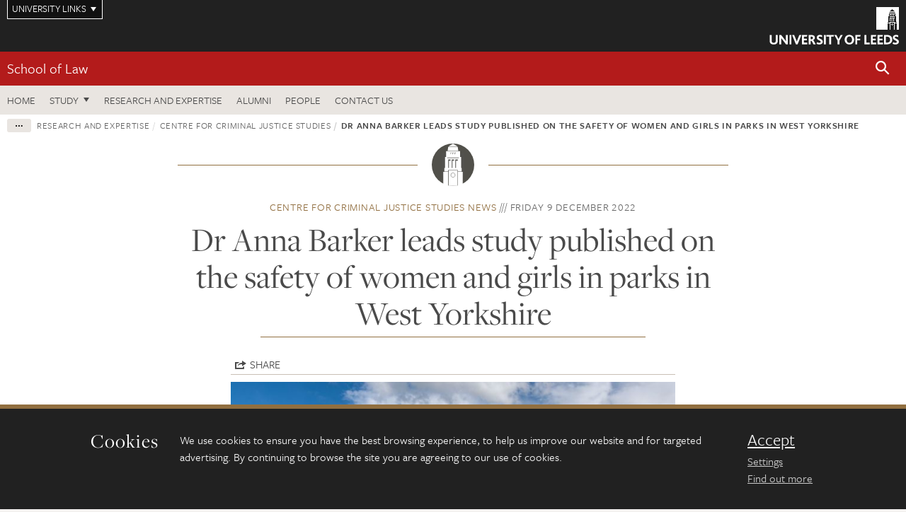

--- FILE ---
content_type: text/html; charset=UTF-8
request_url: https://essl.leeds.ac.uk/law-research-centre-criminal-justice-studies/news/article/1657/dr-anna-barker-leads-study-published-on-the-safety-of-women-and-girls-in-parks-in-west-yorkshire
body_size: 8647
content:
<!DOCTYPE html>
<!--[if IE 8]><html class="no-js lt-ie9" lang="en"><![endif]-->
<!--[if IE 9]><html class="no-js ie9" lang="en"><![endif]-->
<!--[if gt IE 8]><!-->
<html class="no-js" lang="en"><!--<![endif]-->
    <head>
    <meta charset="utf-8">
<meta http-equiv="X-UA-Compatible" content="IE=edge">
<!-- Remove auto number linking-->
<meta name="format-detection" content="telephone=no">
<meta name="viewport" content="width=device-width, initial-scale=1">
<meta name="generator" content="http://www.jadu.co.uk" />
<meta name="robots" content="index,follow" />
<meta name="revisit-after" content="2 days" />
<meta name="author" content="ESSL" />
<meta name="publisher" content="University of Leeds" />
<link rel="canonical" href="https://essl.leeds.ac.uk/law/news/article/1657/dr-anna-barker-leads-study-published-on-the-safety-of-women-and-girls-in-parks-in-west-yorkshire" />


<link rel="schema.dcterms" href="https://purl.org/dc/terms/" />
<meta name="dcterms.creator" content="Beth Hastings-Trew" lang="en" />
<meta name="dcterms.created" content="2022-12-09" lang="en" />
<meta name="dcterms.modified" content="2022-12-09" lang="en" />
<meta name="dcterms.description" content="Dr Anna Barker leads study published on the safety of women and girls in parks in West Yorkshire   " lang="en" />
<meta name="dcterms.format" content="text/html" lang="en" />
<meta name="dcterms.identifier" content="https://essl.leeds.ac.uk/law-research-centre-criminal-justice-studies/news/article/1657/dr-anna-barker-leads-study-published-on-the-safety-of-women-and-girls-in-parks-in-west-yorkshire" lang="en" />
<meta name="dcterms.language" content="en" />
<meta name="dcterms.publisher" content="University of Leeds" lang="en" />
<meta name="dcterms.rights" content="Copyright University of Leeds" lang="en" />
<meta name="dcterms.coverage" content="UK" lang="en" />
<meta name="dcterms.title" content="Dr Anna Barker leads study published on the safety of women and girls in parks in West Yorkshire   " lang="en" />
<meta name="Description" content="Dr Anna Barker leads study published on the safety of women and girls in parks in West Yorkshire   " />
<meta name="twitter:card" content="summary" />
<meta name="twitter:title" content="Dr Anna Barker leads study published on the safety of women and girls in parks in West Yorkshire   " />
<meta name="twitter:description" content="Parks in West Yorkshire should be better designed and managed so that women and girls feel safe throughout the day and after dark, according to the new study." />
<meta name="twitter:image" content="https://essl.leeds.ac.uk/images/Park_and_green_spaces_for_jadu.jpeg" />
<meta name="twitter:url" content="https://essl.leeds.ac.uk/law-research-centre-criminal-justice-studies/news/article/1657/dr-anna-barker-leads-study-published-on-the-safety-of-women-and-girls-in-parks-in-west-yorkshire" />
<meta property="og:title" content="Dr Anna Barker leads study published on the safety of women and girls in parks in West Yorkshire   " />
<meta property="og:type" content="website" />
<meta property="og:description" content="Parks in West Yorkshire should be better designed and managed so that women and girls feel safe throughout the day and after dark, according to the new study." />
<meta property="og:url" content="https://essl.leeds.ac.uk/law-research-centre-criminal-justice-studies/news/article/1657/dr-anna-barker-leads-study-published-on-the-safety-of-women-and-girls-in-parks-in-west-yorkshire" />
<meta property="og:image" content="https://essl.leeds.ac.uk/images/Park_and_green_spaces_for_jadu.jpeg" />



<meta name="newsID" content="1657"/>







<!-- Google Tag Manager Husam -->
<script>(function(w,d,s,l,i){w[l]=w[l]||[];w[l].push({'gtm.start':
new Date().getTime(),event:'gtm.js'});var f=d.getElementsByTagName(s)[0],
j=d.createElement(s),dl=l!='dataLayer'?'&l='+l:'';j.async=true;j.src=
'https://www.googletagmanager.com/gtm.js?id='+i+dl;f.parentNode.insertBefore(j,f);
})(window,document,'script','dataLayer','GTM-WJPZM2T');</script>
<!-- End Google Tag Manager -->

<title>    Dr Anna Barker leads study published on the safety of women and girls in parks in West Yorkshire    | School of Law | University of Leeds
</title>

<link rel="stylesheet" href="https://use.typekit.net/yos6uow.css">

<!-- Include JS -->
<script src="https://jaducdn.leeds.ac.uk/themes/default/assets/dist/modernizr-custom.js?version=1ca6be4553fdbec3ff48ea961ec12a9f"></script>

<!-- Include Favicon -->
<link rel="icon" type="image/x-icon" href="https://jaducdn.leeds.ac.uk/themes/default/assets/dist/img/favicon.ico" />

<link href="https://jaducdn.leeds.ac.uk/themes/default/assets/dist/theme-default/bootstrap.min.css?version=1ca6be4553fdbec3ff48ea961ec12a9f" rel="stylesheet" type='text/css' media="screen">
<link href="https://jaducdn.leeds.ac.uk/themes/default/assets/dist/theme-default/toolkit.min.css?version=1ca6be4553fdbec3ff48ea961ec12a9f" rel="stylesheet" type='text/css' media="screen">
<link href="https://jaducdn.leeds.ac.uk/themes/default/assets/dist/theme-default/cookies.min.css?version=1ca6be4553fdbec3ff48ea961ec12a9f" rel="stylesheet" type='text/css' media="screen">
<link href="https://jaducdn.leeds.ac.uk/themes/default/assets/dist/theme-default/print.min.css?version=1ca6be4553fdbec3ff48ea961ec12a9f'" rel="stylesheet" media="print">
        </head>
    <body class="essl">
<!-- Google Tag Manager (noscript) -->
<noscript><iframe src="https://www.googletagmanager.com/ns.html?id=GTM-WJPZM2T"
height="0" width="0" style="display:none;visibility:hidden"></iframe></noscript>
<!-- End Google Tag Manager (noscript) -->
        <div id="site-container" class="site-container-md">
            <a id="skip-main" href="#main" rel="nofollow">Skip to main content</a>
<div class="quicklinks-outer">

    <div class="masthead-links">
        <button class="masthead-link masthead-link-quicklinks js-quicklinks-toggle" data-toggle="collapse" data-target="#quicklinks" aria-label="Open University quicklinks menu">University links</button>
    </div>   

    <nav id="quicklinks" class="quicklinks collapse" role="navigation">         
        <div class="wrapper-relative">
            <div class="quicklinks-inner">                    
                <div class="tk-row">
                    <div class="col-sm-6 col-md-3">
                                                                                                        <ul class="quicklinks-list">
                                <li class="title">For staff</li>
                                                                    <li><a href="https://www.leeds.ac.uk/forstaff/">For Staff</a></li>
                                                                    <li><a href="https://forstaff.leeds.ac.uk/forstaff/homepage/375/services">Services A-Z</a></li>
                                                                    <li><a href="https://ses.leeds.ac.uk/">Student Education Service</a></li>
                                                            </ul>
                                                                                                                                        <ul class="quicklinks-list">
                                <li class="title">For students</li>
                                                                    <li><a href="https://minerva.leeds.ac.uk/">Minerva</a></li>
                                                                    <li><a href="https://it.leeds.ac.uk/mobileapps">Mobile apps</a></li>
                                                                    <li><a href="https://students.leeds.ac.uk/">Students</a></li>
                                                            </ul>
                                                                                        </div><div class="col-sm-6 col-md-3">
                                                                                                            <ul class="quicklinks-list">
                                <li class="title">Faculties</li>
                                                                    <li><a href="https://ahc.leeds.ac.uk/">Faculty of Arts, Humanities and Cultures</a></li>
                                                                    <li><a href="https://biologicalsciences.leeds.ac.uk/">Faculty of Biological Sciences</a></li>
                                                                    <li><a href="https://business.leeds.ac.uk/">Faculty of Business</a></li>
                                                                    <li><a href="https://eps.leeds.ac.uk">Faculty of Engineering and Physical Sciences</a></li>
                                                                    <li><a href="https://environment.leeds.ac.uk/">Faculty of Environment</a></li>
                                                                    <li><a href="https://medicinehealth.leeds.ac.uk/">Faculty of Medicine and Health</a></li>
                                                                    <li><a href="https://essl.leeds.ac.uk/">Faculty of Social Sciences</a></li>
                                                                    <li><a href="https://www.leeds.ac.uk/lifelong-learning">Lifelong Learning Centre</a></li>
                                                                    <li><a href="https://www.leeds.ac.uk/language-centre">Language Centre</a></li>
                                                            </ul>
                                                                                        </div><div class="col-sm-6 col-md-3">
                                                                                                            <ul class="quicklinks-list">
                                <li class="title">Other</li>
                                                                    <li><a href="https://www.leeds.ac.uk/staffaz">Staff A-Z</a></li>
                                                                    <li><a href="https://www.leeds.ac.uk/campusmap">Campus map</a></li>
                                                                    <li><a href="https://www.leeds.ac.uk/university-jobs">Jobs</a></li>
                                                                    <li><a href="https://www.leeds.ac.uk/alumni">Alumni</a></li>
                                                                    <li><a href="https://www.leeds.ac.uk/contact">Contacts</a></li>
                                                                    <li><a href="https://library.leeds.ac.uk/">Library</a></li>
                                                                    <li><a href="https://it.leeds.ac.uk/">IT</a></li>
                                                                    <li><a href="https://mymedia.leeds.ac.uk/">VideoLeeds</a></li>
                                                                    <li><a href="https://www.luu.org.uk/">Leeds University Union</a></li>
                                                            </ul>
                                                                                        </div><div class="col-sm-6 col-md-3">
                                                                                                            <ul class="quicklinks-list">
                                <li class="title">Follow us</li>
                                                                    <li><a href="https://www.facebook.com/universityofleeds">Facebook</a></li>
                                                                    <li><a href="https://bsky.app/profile/universityofleeds.bsky.social">Bluesky</a></li>
                                                                    <li><a href="https://www.youtube.com/universityofleeds">YouTube</a></li>
                                                                    <li><a href="https://www.linkedin.com/edu/university-of-leeds-12706">LinkedIn</a></li>
                                                                    <li><a href="https://instagram.com/universityofleeds/">Instagram</a></li>
                                                                    <li><a href="https://medium.com/university-of-leeds">Medium</a></li>
                                                                    <li><a href="https://www.weibo.com/leedsuniversityuk">Weibo</a></li>
                                                                    <li><a href="https://theconversation.com/institutions/university-of-leeds-1122">The Conversation</a></li>
                                                            </ul>
                                                                                        </div><div class="col-sm-6 col-md-3">
                                                                        </div>      
                </div>
            </div>
            <div class="quicklinks-close">
                <button class="icon-font btn-icon js-quicklinks-close" data-toggle="collapse" data-target="#quicklinks">
                    <span class="tk-icon-close" aria-hidden="true"></span>                            
                    <span class="icon-font-text">Close quicklinks</span>
                </button>
            </div>
        </div>
    </nav>

</div>
<!-- $MASTHEAD-->
<header id="masthead" class="masthead" role="banner">

    <div class="navicon">
        <button class="btn-icon" data-state="body-state" data-class="state-navicon-active">Menu</button>
    </div>

    <div class="logo">
                <a class="logo-full" title="University of Leeds homepage" href="//www.leeds.ac.uk/">
            <img class="js-png-svg-uri" data-uri="https://jaducdn.leeds.ac.uk/themes/default/assets/dist/img/uol-logo.svg" src="https://jaducdn.leeds.ac.uk/themes/default/assets/dist/img/uol-logo.png" alt="University of Leeds logo">
        </a>

        <a class="logo-mark" title="University of Leeds homepage" href="//www.leeds.ac.uk/">
            <img class="js-png-svg-uri" data-uri="https://jaducdn.leeds.ac.uk/themes/default/assets/dist/img/uol-logo-mark.svg" src="https://jaducdn.leeds.ac.uk/themes/default/assets/dist/img/uol-logo-mark.png" alt="University of Leeds logo">
        </a>
    </div>

</header>
<!-- /$MASTHEAD-->
<!-- $SITESEARCH-->
<div id="sitesearch" class="site-search collapse">
    <div class="wrapper-pd-xxs">
        <form class="site-search-inner" action="https://essl.leeds.ac.uk/site/custom_scripts/search-results.php" role="search">
            <input id="cid" name="cid" type="hidden" value="52">
            <label class="sr-only" for="searchInput">Search</label>
            <input id="searchInput" class="site-search-input" type="search" name="query" placeholder="Search" autocomplete="off">

            <label class="sr-only" for="searchOption">Destination</label>

            <select id="searchOption" class="site-search-select js-action-toggle" name="searchOption">

                <option value="searchSite" selected data-action="https://essl.leeds.ac.uk/site/custom_scripts/search-results.php">ESSL site</option>
                <option value="searchAll" data-action="https://essl.leeds.ac.uk/site/custom_scripts/search-results.php">All leeds.ac.uk sites</option>

                <!--<optgroup label="Toolkit courses">
                    <option value="UG" data-action="https://courses.leeds.ac.uk/course-search">Undergraduate</option>
                    <option value="PGT" data-action="https://courses.leeds.ac.uk/course-search">Postgraduate taught</option>
                    <option value="PGR" data-action="https://courses.leeds.ac.uk/course-search">Postgraduate research</option>
                </optgroup>-->

            </select>

            <input class="site-search-submit btn btn-primary" type="submit" value="Search">
        </form>
    </div>
</div>
<!-- /$SITESEARCH-->
<div id="quicksearch" class="wrapper-lg wrapper-pd wrapper-relative">
    <div class="quick-search">

    </div>
</div><!-- $LOCALHEADER-->
<div class="local-header">
    <div class="wrapper-pd-xs">
        <div class="local-header-inner">
            <div class="local-header-title" role="navigation" aria-label="Home page link">

                                                                                                
                                    <a href="//essl.leeds.ac.uk/law">School of Law</a>
                            </div>
            <div class="local-header-search">
                            <button class="icon-font sm-toggle-search btn-icon js-site-search-toggle" data-toggle="collapse" data-target="#sitesearch" role="button" aria-label="Open site search">
                    <span class="site-search-btn" aria-hidden="true"></span>
                    <span class="icon-font-text">Search</span>
                </button>
            </div>
        </div>
    </div>
</div>
<!-- /$LOCALHEADER-->
<nav id="tk-nav-priority" class="tk-nav tk-nav-priority" role="navigation">
    <div class="wrapper-relative">
        <div class="tk-nav-header">
            <button class="btn-icon btn-menu" data-state="body-state" data-class="state-navicon-active">Close</button>
        </div>
        <div class="tk-nav-inner">
          <ul class="tk-nav-list tk-nav-list-primary">

                                                    <li><a href="//essl.leeds.ac.uk/law">Home</a></li>
                

                
                                                                                                                                        
                                                                <li class="tk-nav-dropdown tk-nav-dropdown--items-3">
                            <a href="#drop_01" rel="nofollow">Study</a>
                                                <ul id="drop_01">
                                                                                                            <li><a href="//essl.leeds.ac.uk/law-undergraduate">Undergraduate</a></li>
                                                                            <li><a href="//essl.leeds.ac.uk/law-masters">Masters</a></li>
                                                                            <li><a href="//essl.leeds.ac.uk/law-research-degrees">Research degrees</a></li>
                                                                                                                                                                                                            </ul>
                        </li>

                                                                
                                                        <li><a href="https://essl.leeds.ac.uk/law-research-expertise">Research and expertise</a></li>
                                        <li><a href="https://www.leeds.ac.uk/alumni">Alumni</a></li>
                                        <li><a href="https://essl.leeds.ac.uk/law/stafflist">People</a></li>
                                        <li><a href="https://essl.leeds.ac.uk/law/doc/contact-us-2/page/1">Contact us</a></li>
                            </ul>
        </div>
    </div>
</nav>
            <main id="main" class="main" role="main">
                <div>
                                            <div class="wrapper-pd-xs">
    <div class="breadcrumb-responsive">
        <ol class="breadcrumb">
                                                                      <li><a href="//essl.leeds.ac.uk">Faculty of Social Sciences</a></li>
                                                                                                          <li><a href="//essl.leeds.ac.uk/news">News</a></li>
                                                                                                          <li><a href="//essl.leeds.ac.uk/law/news">School of Law</a></li>
                                                                                                          <li><a href="//essl.leeds.ac.uk/law-research-expertise/news">Research and expertise</a></li>
                                                                                                          <li><a href="//essl.leeds.ac.uk/law-research-centre-criminal-justice-studies/news">Centre for Criminal Justice Studies</a></li>
                                                                              <li class="active">Dr Anna Barker leads study published on the safety of women and girls in parks in West Yorkshire   </li>
                                    </ol>
    </div>
</div>
    <div class="wrapper-sm wrapper-pd text-center">
       <div class="rule-image rule-image-sm">
           <span style="background-image:url('[data-uri]')"></span>
       </div>
       <p class="heading-related">
           <span class="name-divider"><a href="//essl.leeds.ac.uk/law-research-centre-criminal-justice-studies/news">Centre for Criminal Justice Studies news</a></span>
           <span class=""><time datetime=2022-12-09>Friday 9 December 2022</time></span>
       </p>
       <h1 class="heading-underline">Dr Anna Barker leads study published on the safety of women and girls in parks in West Yorkshire   </h1>
   </div>

    <div class="wrapper-xs wrapper-pd article">

        <div class="social-share" id="social-share">

            <button class="btn-icon social-toggle" data-toggle="toggle" data-target="#social-share">Share</button>

            <div class="social-links">
                <a href="#" rel="nofollow" data-type="twitter" data-url="http://essl.leeds.ac.uk/law-research-centre-criminal-justice-studies/news/article/1657/dr-anna-barker-leads-study-published-on-the-safety-of-women-and-girls-in-parks-in-west-yorkshire" data-description="Dr Anna Barker leads study published on the safety of women and girls in parks in West Yorkshire   " data-via="twitter" class="js-pretty-social"><span class="icon-font-text">Twitter</span><span class="tk-icon-social-twitter"></span></a>

                <a href="#" rel="nofollow" data-type="facebook" data-url="http://essl.leeds.ac.uk/law-research-centre-criminal-justice-studies/news/article/1657/dr-anna-barker-leads-study-published-on-the-safety-of-women-and-girls-in-parks-in-west-yorkshire" data-title="Dr Anna Barker leads study published on the safety of women and girls in parks in West Yorkshire   " data-description="Parks in West Yorkshire should be better designed and managed so that women and girls feel safe throughout the day and after dark, according to the new study." data-media="http://essl.leeds.ac.uk/images/Park_and_green_spaces_for_jadu.jpeg" class="js-pretty-social"><span class="icon-font-text">Facebook</span><span class="tk-icon-social-facebook"></span></a>

                <a href="#" rel="nofollow" data-type="linkedin" data-url="http://essl.leeds.ac.uk/law-research-centre-criminal-justice-studies/news/article/1657/dr-anna-barker-leads-study-published-on-the-safety-of-women-and-girls-in-parks-in-west-yorkshire" data-title="Dr Anna Barker leads study published on the safety of women and girls in parks in West Yorkshire   " data-description="Parks in West Yorkshire should be better designed and managed so that women and girls feel safe throughout the day and after dark, according to the new study." data-via="linkedin" data-media="http://essl.leeds.ac.uk/images/Park_and_green_spaces_for_jadu.jpeg" class="js-pretty-social"><span class="icon-font-text">Linkedin</span><span class="tk-icon-social-linkedin"></span></a>
            </div>

            <hr>

        </div>

                <div class="rs-img rs-img-2-1 featured-img" style="background-image: url('//essl.leeds.ac.uk/images/resized/750x500-0-0-1-80-Park_and_green_spaces_for_jadu.jpeg');">
            <img src="//essl.leeds.ac.uk/images/resized/750x500-0-0-1-80-Park_and_green_spaces_for_jadu.jpeg" alt="Dr Anna Barker leads study published on the safety of women and girls in parks in West Yorkshire   ">
        </div>
        
        <div class="cms">
            <p class="summary"><span class="dropcaps">P</span>arks in West Yorkshire should be better designed and managed so that women and girls feel safe throughout the day and after dark, according to the new study.</p>
            <p lang="EN-US" paraeid="{ad47670c-525a-46b3-82b0-bd67d9c3d207}{198}" paraid="1411782549" xml:lang="EN-US">A team of researchers at the University of Leeds led by <a href="https://essl.leeds.ac.uk/law/staff/177/dr-anna-barker" rel="noreferrer noopener" target="_blank">Dr Anna Barker,</a> an Associate Professor in Criminal Justice & Criminology in the <a href="https://essl.leeds.ac.uk/law" rel="noreferrer noopener" target="_blank">School of Law</a>&nbsp;interviewed more than a hundred women and girls from across the county and found that most of them believed their local parks were unsafe. More than half felt they were very unsafe.&nbsp;</p>

<p lang="EN-US" paraeid="{022039b0-4012-47f4-b686-f2eacadff060}{32}" paraid="55815325" xml:lang="EN-US">The study, which was funded by the West Yorkshire Combined Authority, concludes that feeling vulnerable in parks is a barrier that needs to be urgently addressed to ensure that women and girls feel able to use, enjoy and benefit from them.&nbsp;&nbsp;</p>

<blockquote>
<p lang="EN-US" paraeid="{022039b0-4012-47f4-b686-f2eacadff060}{39}" paraid="1943119090" xml:lang="EN-US">Everyone has the right to feel safe in a recreational space, in any space.</p>
</blockquote>

<p lang="EN-US" paraeid="{022039b0-4012-47f4-b686-f2eacadff060}{46}" paraid="1457693787" xml:lang="EN-US">Alison Lowe, Deputy Mayor for Policing and Crime for West Yorkshire&nbsp;</p>

<p lang="EN-US" paraeid="{022039b0-4012-47f4-b686-f2eacadff060}{53}" paraid="144414256" xml:lang="EN-US">Dr Barker said, &ldquo;Overall, we found that women and girls want parks and play spaces to be better designed and managed to be well-used, sociable places that offer a range of activities and facilities that are more welcoming to them. &nbsp;&nbsp;</p>

<p lang="EN-US" paraeid="{022039b0-4012-47f4-b686-f2eacadff060}{60}" paraid="1787633894" xml:lang="EN-US">&ldquo;This needs to be the focus of funding and interventions in order to break down the barriers to women and girls using and feeling safe in parks.&rdquo;&nbsp;&nbsp;</p>

<p lang="EN-US" paraeid="{022039b0-4012-47f4-b686-f2eacadff060}{67}" paraid="2049199852" xml:lang="EN-US">The report found that there is not always agreement about what makes parks feel safe but there was consensus among the women interviewed that well-used parks, especially with the presence of other women, felt safer, and that organised group activities could extend their use of these spaces, even after dark. &nbsp;&nbsp;</p>

<p lang="EN-US" paraeid="{022039b0-4012-47f4-b686-f2eacadff060}{136}" paraid="805949619" xml:lang="EN-US">The report calls for more central Government funding to improve the safety of women in parks and for local councils to make women and girls&rsquo; safety integral to their park design and management plans.&nbsp;&nbsp;</p>

<p lang="EN-US" paraeid="{022039b0-4012-47f4-b686-f2eacadff060}{170}" paraid="1881360474" xml:lang="EN-US">The team is now engaged in follow-up work with the West Yorkshire Combined Authority, Keep Britain Tidy and the charity Make Space for Girls, to develop new guidance for the design and management of parks to make them feel safer and more welcoming to women and girls.&nbsp;&nbsp;</p>

<p lang="EN-US" paraeid="{11d6bd64-47e4-42f3-ad01-1750bbbf3741}{173}" paraid="1802781948" xml:lang="EN-US"><a href="https://www.leeds.ac.uk/main-index/news/article/5213/parks-should-be-safe-places-for-women-and-girls" rel="noreferrer noopener" target="_blank">Read more on the University of Leeds&rsquo; news page.</a>&nbsp;</p>

<p lang="EN-US" paraeid="{d74b069e-ad55-4b10-9233-d14e6df63549}{214}" paraid="575155492" xml:lang="EN-US"><a href="https://eprints.whiterose.ac.uk/194214/1/Parks%20Report%20FINAL%207.12.2022.pdf" rel="noreferrer noopener" target="_blank">Read the study&rsquo;s findings in full.</a> &nbsp;&nbsp;</p>

        </div>
        <!-- ./cms -->

    </div>
    <!-- ./wrapper-xs -->

    <!-- related-news -->
    <div class="island island-lg skin-bg-module">
        <div class="wrapper-md wrapper-pd">

                                                                                                                                                                                                                                    
            <div class="divider-header">
                <h4 class="divider-header-heading divider-header-heading-underline">Related News</h4>
                <p class="divider-header-action"><a href="//essl.leeds.ac.uk/law-research-centre-criminal-justice-studies/news">See all Centre for Criminal Justice Studies news</a></p>
            </div>

            <div class="tk-row equalize">
                            <div class="col-xs-12 col-sm-4">
                    <div class="card-flat card-stacked-sm skin-box-white skin-bd-b">
                                                                                                                                                                                        <div class="card-img">
                                    <div class="rs-img rs-img-2-1 hide-sm" style="background-image: url('//essl.leeds.ac.uk/images/resized/400x200-0-0-1-80-August_2025_Jadu__34_.png');">
                                        <a href="//essl.leeds.ac.uk/law-research-centre-criminal-justice-studies/news/article/2361/dr-nazia-yaqub-acts-as-international-academic-expert-in-cross-border-parental-child-abduction"><img src="//essl.leeds.ac.uk/images/resized/400x200-0-0-1-80-August_2025_Jadu__34_.png" alt="Dr Nazia Yaqub acts as international academic expert in cross-border parental child abduction"></a>
                                    </div>
                                </div>
                                                                            <div class="card-content equalize-inner">
                            <h3 class="heading-link-alt"><a href="//essl.leeds.ac.uk/law-research-centre-criminal-justice-studies/news/article/2361/dr-nazia-yaqub-acts-as-international-academic-expert-in-cross-border-parental-child-abduction">Dr Nazia Yaqub acts as international academic expert in cross-border parental child abduction</a></h3>
                            <p class="heading-related"><a href="//essl.leeds.ac.uk/law-research-centre-criminal-justice-studies/news">Centre for Criminal Justice Studies</a> - Wednesday 14 January 2026</p>
                        </div>
                    </div>
                </div>
                            <div class="col-xs-12 col-sm-4">
                    <div class="card-flat card-stacked-sm skin-box-white skin-bd-b">
                                                                                                                                                                                        <div class="card-img">
                                    <div class="rs-img rs-img-2-1 hide-sm" style="background-image: url('//essl.leeds.ac.uk/images/resized/400x200-0-0-1-80-Charlotte_Barlow_800_x_400_2025_Jadu__31_.png');">
                                        <a href="//essl.leeds.ac.uk/law-research-centre-criminal-justice-studies/news/article/2358/university-of-leeds-expert-leads-review-of-domestic-abuse-court-pilot"><img src="//essl.leeds.ac.uk/images/resized/400x200-0-0-1-80-Charlotte_Barlow_800_x_400_2025_Jadu__31_.png" alt="University of Leeds expert leads review of domestic abuse court pilot"></a>
                                    </div>
                                </div>
                                                                            <div class="card-content equalize-inner">
                            <h3 class="heading-link-alt"><a href="//essl.leeds.ac.uk/law-research-centre-criminal-justice-studies/news/article/2358/university-of-leeds-expert-leads-review-of-domestic-abuse-court-pilot">University of Leeds expert leads review of domestic abuse court pilot</a></h3>
                            <p class="heading-related"><a href="//essl.leeds.ac.uk/law-research-centre-criminal-justice-studies/news">Centre for Criminal Justice Studies</a> - Friday 9 January 2026</p>
                        </div>
                    </div>
                </div>
                            <div class="col-xs-12 col-sm-4">
                    <div class="card-flat card-stacked-sm skin-box-white skin-bd-b">
                                                                                                                                                                                        <div class="card-img">
                                    <div class="rs-img rs-img-2-1 hide-sm" style="background-image: url('//essl.leeds.ac.uk/images/resized/400x200-0-0-1-80-August_2025_Jadu__26_.png');">
                                        <a href="//essl.leeds.ac.uk/law-research-centre-criminal-justice-studies/news/article/2349/spotting-the-warning-signs-of-cuckooing-dr-laura-bainbridge-s-new-virtual-reality-film"><img src="//essl.leeds.ac.uk/images/resized/400x200-0-0-1-80-August_2025_Jadu__26_.png" alt="Spotting the warning signs of cuckooing: Dr Laura Bainbridge’s new virtual reality film"></a>
                                    </div>
                                </div>
                                                                            <div class="card-content equalize-inner">
                            <h3 class="heading-link-alt"><a href="//essl.leeds.ac.uk/law-research-centre-criminal-justice-studies/news/article/2349/spotting-the-warning-signs-of-cuckooing-dr-laura-bainbridge-s-new-virtual-reality-film">Spotting the warning signs of cuckooing: Dr Laura Bainbridge’s new virtual reality film</a></h3>
                            <p class="heading-related"><a href="//essl.leeds.ac.uk/law-research-centre-criminal-justice-studies/news">Centre for Criminal Justice Studies</a> - Tuesday 16 December 2025</p>
                        </div>
                    </div>
                </div>
                        </div>

        </div>
    </div>

                </div>
            </main>
            <div class="back-top">
    <a data-toggle="scroll" href="#site-container" rel="nofollow">Back to top</a>
</div>                
            <footer class="site-footer" role="contentinfo">
    <div class="site-footer-upper">
        <div class="wrapper-pd">
            <div class="site-footer-upper-logos">
                            </div>
            <div class="footer-social">
                                    <h2 class="hide-accessible">Social media links</h2>
                                            <a href="https://www.instagram.com/lawatleeds" title="Go to Instagram page"><span class="icon-font-text">Instagram</span><span class="tk-icon tk-icon-social-instagram"></span></a>                    
                                            <a href="https://www.linkedin.com/company/school-of-law-university-of-leeds/?viewAsMember=true" title="Go to LinkedIn page"><span class="icon-font-text">LinkedIn</span><span class="tk-icon tk-icon-social-linkedin"></span></a>                    
                                                </div>
        </div>
    </div>
    
    <div class="site-footer-middle p-t-md p-b-md">
        <div class="wrapper-pd">
            <nav role="navigation">
                <div class="tk-row">
                     <div class="col-sm-6 col-md-3">
                                                                                                        <ul class="quicklinks-list">
                                <li class="title">Faculty links</li>
                                                                    <li><a href="https://essl.leeds.ac.uk/education">School of Education</a></li>
                                                                    <li><a href="https://essl.leeds.ac.uk/law">School of Law</a></li>
                                                                    <li><a href="https://essl.leeds.ac.uk/politics">School of Politics and International Studies</a></li>
                                                                    <li><a href="https://essl.leeds.ac.uk/sociology">School of Sociology and Social Policy</a></li>
                                                                    <li><a href="https://essl.leeds.ac.uk">Faculty of Social Sciences</a></li>
                                                            </ul>
                                                                                                                                        <ul class="quicklinks-list">
                                <li class="title">For staff</li>
                                                                    <li><a href="https://forstaff.leeds.ac.uk/forstaff/homepage/375/services">Services A-Z</a></li>
                                                                    <li><a href="https://essl-staff.leeds.ac.uk/">ESSL: for staff website</a></li>
                                                            </ul>
                                                                                        </div><div class="col-sm-6 col-md-3">
                                                                                                            <ul class="quicklinks-list">
                                <li class="title">For students</li>
                                                                    <li><a href="https://minerva.leeds.ac.uk">Minerva</a></li>
                                                                    <li><a href="https://students.leeds.ac.uk/">Students</a></li>
                                                            </ul>
                                                                                                                                        <ul class="quicklinks-list">
                                <li class="title">University links</li>
                                                                    <li><a href="https://www.leeds.ac.uk/university-jobs">Jobs</a></li>
                                                                    <li><a href="https://www.leeds.ac.uk/term-dates">Term dates</a></li>
                                                                    <li><a href="https://www.leeds.ac.uk/campusmap">Campus map</a></li>
                                                                    <li><a href="https://www.leeds.ac.uk/about/doc/find-us">Find us</a></li>
                                                                    <li><a href="https://www.leeds.ac.uk/alumni">Alumni</a></li>
                                                            </ul>
                                                                                        </div><div class="col-sm-6 col-md-3">
                                                                            <!-- <ul class="quicklinks-list">
                            <li class="title">Site map</li>
                            <li><a href="//essl.leeds.ac.uk/news/">News</a></li>
                            <li><a href="//essl.leeds.ac.uk/events/">Events</a></li>    
                            <li><a href="//essl.leeds.ac.uk/student-and-alumni-profiles/">Student and alumni profile</a></li>
                            <li><a href="//essl.leeds.ac.uk/short-courses/">Short courses</a></li>    
                            <li><a href="//essl.leeds.ac.uk/scholarships/">Scholarships</a></li>
                            <li><a href="//essl.leeds.ac.uk/stafflist/">Staff list</a></li>
                        </ul> -->
                    </div>
                </div>
            </nav>
        </div>
    </div>

    <div class="site-footer-lower">
        <div class="wrapper-pd">
            <nav role="navigation">
                <ul class="nav">
                    <li>&copy; 2026 University of Leeds, Leeds, LS2 9JT</li>
                    <li><a href="//www.leeds.ac.uk/termsandconditions">Terms and conditions</a></li>
                    <li><a href="//www.leeds.ac.uk/accessibility">Accessibility</a></li>
                    <li><a href="//essl.leeds.ac.uk/privacy">Privacy and cookies</a></li>
                    <li><a href="//www.leeds.ac.uk/foi">Freedom of information</a></li>
                </ul>
            </nav>
        </div>
    </div>
</footer>

        </div><!-- /$SITE-CONTAINER-->

        <script>var GALAXY_SHORTCUT = "/essl";var PROTOCOL = "https://";var DOMAIN = "essl.leeds.ac.uk";var SECURE_SERVER = "https://production2.leeds.ac.uk/essl";var SECURE_JADU_PATH = "https://production2.leeds.ac.uk/essl/jadu";var USE_TAXONOMY = "";var ASSIGN_ADMINISTRATOR_VIEW = "false";var TAXONOMY_NAME = "IPSV";var BESPOKE_CATEGORY_LIST_NAME = "GalaxiesCL";var is_IIS = "";var PHOTON_ENABLED = "";var EDITOR_IMAGE_PASTE = "1";var LOCAL_FE_DOMAIN = "essl.leeds.ac.uk";var SECURE_BLOG_PATH = "";var DATE_INPUT_DAY_MONTH_ORDER = "";var LOCAL_DOMAINS = new Array();LOCAL_DOMAINS[0] = "production2.leeds.ac.uk/essl";</script><script>
            var AJAX_NEWS_EVENTS = "/site/ajax/ajax-news-events.php";
            var AJAX_RES_OPPS = "/site/custom_scripts/research-opportunities-index.php";
            var SEARCH_RESULTS = "/site/custom_scripts/search-results.php";</script>

<script src="https://code.jquery.com/jquery-3.7.1.min.js"></script>
<script src="https://jaducdn.leeds.ac.uk/themes/default/assets/dist/script.min.js?version=1ca6be4553fdbec3ff48ea961ec12a9f"></script>
<script src="https://jaducdn.leeds.ac.uk/themes/default/assets/jadu/dev.min.js?version=1ca6be4553fdbec3ff48ea961ec12a9f"></script>
        <script src="https://jaducdn.leeds.ac.uk/themes/default/assets/dist/cookies.min.js?version=1ca6be4553fdbec3ff48ea961ec12a9f"></script>
<script>
    if(typeof cookieConsent !== "undefined"){
        //Cookies compliance
        cookieConsent.init({
            url: '//essl.leeds.ac.uk/privacy/',
            google: true,
            facebook: true
        });
    }
</script>
        
            </body>
</html>
